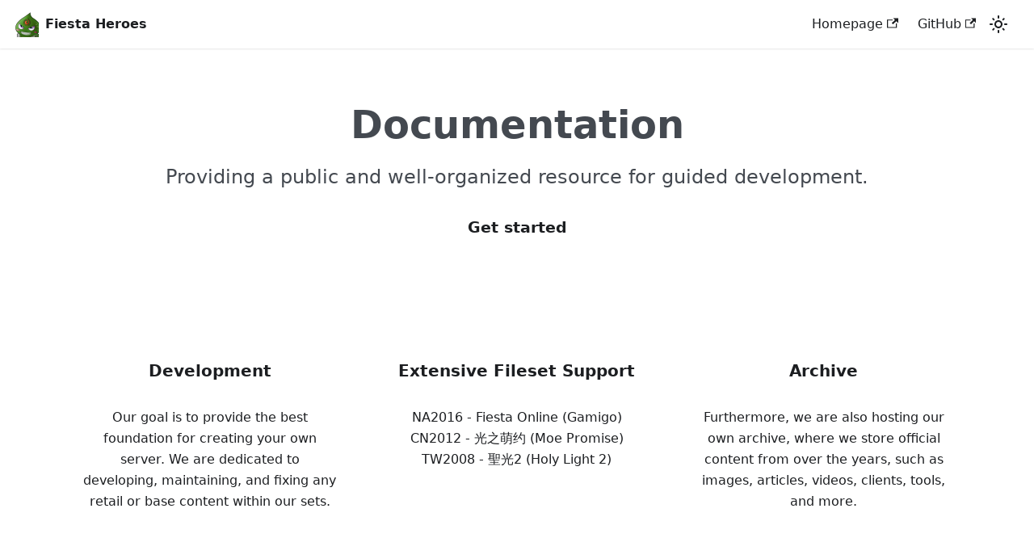

--- FILE ---
content_type: application/javascript
request_url: https://doc.fiestaheroes.com/assets/js/runtime~main.676195e7.js
body_size: 3595
content:
(()=>{"use strict";var e,a,c,f,b,d={},t={};function r(e){var a=t[e];if(void 0!==a)return a.exports;var c=t[e]={exports:{}};return d[e].call(c.exports,c,c.exports,r),c.exports}r.m=d,e=[],r.O=(a,c,f,b)=>{if(!c){var d=1/0;for(i=0;i<e.length;i++){c=e[i][0],f=e[i][1],b=e[i][2];for(var t=!0,o=0;o<c.length;o++)(!1&b||d>=b)&&Object.keys(r.O).every((e=>r.O[e](c[o])))?c.splice(o--,1):(t=!1,b<d&&(d=b));if(t){e.splice(i--,1);var n=f();void 0!==n&&(a=n)}}return a}b=b||0;for(var i=e.length;i>0&&e[i-1][2]>b;i--)e[i]=e[i-1];e[i]=[c,f,b]},r.n=e=>{var a=e&&e.__esModule?()=>e.default:()=>e;return r.d(a,{a:a}),a},c=Object.getPrototypeOf?e=>Object.getPrototypeOf(e):e=>e.__proto__,r.t=function(e,f){if(1&f&&(e=this(e)),8&f)return e;if("object"==typeof e&&e){if(4&f&&e.__esModule)return e;if(16&f&&"function"==typeof e.then)return e}var b=Object.create(null);r.r(b);var d={};a=a||[null,c({}),c([]),c(c)];for(var t=2&f&&e;"object"==typeof t&&!~a.indexOf(t);t=c(t))Object.getOwnPropertyNames(t).forEach((a=>d[a]=()=>e[a]));return d.default=()=>e,r.d(b,d),b},r.d=(e,a)=>{for(var c in a)r.o(a,c)&&!r.o(e,c)&&Object.defineProperty(e,c,{enumerable:!0,get:a[c]})},r.f={},r.e=e=>Promise.all(Object.keys(r.f).reduce(((a,c)=>(r.f[c](e,a),a)),[])),r.u=e=>"assets/js/"+({53:"935f2afb",82:"3bc85cdd",274:"6274322c",363:"01e225cf",428:"9bd7a39a",463:"390b2207",555:"e9806074",560:"ad776868",616:"1e33bef4",697:"f6efc9f3",843:"629b8afb",917:"256d0785",1015:"13374a9a",1142:"b43e0a1e",1143:"0d8a18a9",1471:"1eb45c83",1514:"9c79bccd",1536:"0b49c6fc",1835:"124731ac",1845:"e952576a",1908:"50b6c7b9",2046:"cf469a1b",2108:"ba5f0fef",2116:"ca11e918",2314:"87d97c85",2569:"c7d3eb9e",2636:"dcefb50d",2707:"1162e5e6",3085:"1f391b9e",3127:"6b6c127d",3147:"76982426",3178:"212aa250",3522:"1f18d16f",3634:"c7728cd9",3665:"2a0ba2f0",3693:"66bc4682",3952:"afcef1df",4105:"c31a9ec8",4195:"c4f5d8e4",4410:"92227789",4444:"d7d69ab3",4653:"0ac64704",4825:"b7c5e6c6",5082:"6384c8b4",5248:"075e8b1c",5306:"01c85650",5364:"4542d842",5420:"8fadeb79",5467:"b12f394f",5560:"d94720b8",5604:"a538464f",5737:"2f7bcdf1",5849:"58a0b4c5",5913:"72c38bac",5921:"0c5ce4f2",5923:"5b338813",6115:"ffacb1a0",6157:"3e762862",6194:"e414cd90",6205:"f36877d8",6302:"1dbe2159",6626:"dab677eb",6675:"228b91ce",6777:"790f8b88",6781:"05684f62",6834:"bc897b40",6926:"034e4287",7007:"e7e30d8f",7028:"1f2ffd95",7213:"500d5a81",7391:"3beba2fa",7414:"393be207",7494:"6bd5756e",7651:"5a4ab17d",7768:"4ea6004b",7918:"17896441",8136:"d0d7359b",8138:"784e3943",8205:"5622122c",8264:"5977ae4b",8373:"6b5d579f",8381:"581dab94",8506:"0334e0e2",8559:"83820e18",8920:"b48a11ff",8977:"0849d1d3",9004:"e42ad5e5",9199:"4c3058b6",9289:"51fe0693",9323:"a8e2d568",9422:"55383636",9470:"c70211ea",9514:"1be78505",9546:"151eda26",9585:"d56d01d0",9613:"3ca45416",9668:"3ebc341b",9913:"31175235",9934:"dcc9d46a"}[e]||e)+"."+{53:"c0af3e5d",82:"34dfd191",274:"6ef56def",363:"49aeb1cb",428:"9b4750e5",463:"0381e10a",555:"a41d6570",560:"2e546ccf",616:"7e56eadc",697:"6dbe25fb",843:"818b7cc4",917:"c0002818",1015:"23569471",1142:"9b8b56d2",1143:"cc9da98e",1471:"a4340b02",1514:"f317fee6",1536:"ffaa1707",1835:"53d07aba",1845:"f96cc688",1908:"f7855ab8",2046:"d0ca55bb",2108:"707a6fbe",2116:"20f92b83",2314:"29540a55",2569:"10b4fd90",2636:"dc79248f",2707:"1bd97b77",3085:"4a87c4bd",3127:"f22a3f6e",3147:"d5318f9d",3178:"6d27b08b",3522:"e991c27c",3634:"2fbb3e09",3665:"b0574c42",3693:"bf62552d",3952:"bea97684",4105:"4e35df9b",4195:"18fb176f",4410:"0feb97e3",4444:"c8e1c1d0",4653:"a05c007e",4825:"cccb610c",4972:"3618e112",5082:"6f35bf54",5248:"09c45023",5306:"19679acd",5364:"cd70350a",5420:"9ca8d49d",5467:"792833a6",5560:"8314240e",5604:"d10204b8",5737:"4c5ad910",5849:"e7ab7b2e",5913:"bb4310d2",5921:"bf551792",5923:"972eec62",6115:"b5caef9b",6157:"27af32a2",6194:"4802b60d",6205:"96e8472c",6302:"a13def87",6626:"b837bee1",6675:"4ea26a35",6777:"2d9882cf",6781:"2cabcce8",6834:"c0b4abd2",6926:"4ab0a4e9",7007:"127e7276",7028:"016d0c4b",7213:"004f5285",7391:"866e2740",7414:"a82eea03",7494:"0a8df9c5",7651:"17f97ef1",7768:"80bb57ed",7918:"5bf32eec",8136:"15e46068",8138:"428daad1",8205:"83ed35c8",8264:"cd60487a",8373:"18f28015",8381:"9df5143c",8506:"dfd4aa40",8559:"d872162f",8920:"f5732a2f",8977:"850b480c",9004:"8b93776d",9199:"da00f003",9289:"a780aa6c",9323:"29950148",9422:"fe2073cf",9455:"56c5b385",9470:"2b11e41f",9514:"14ec87b4",9546:"6cb25c7f",9585:"a19c8604",9613:"a86c3fc8",9668:"6f614318",9913:"f4d6bf49",9934:"2e789a65"}[e]+".js",r.miniCssF=e=>{},r.g=function(){if("object"==typeof globalThis)return globalThis;try{return this||new Function("return this")()}catch(e){if("object"==typeof window)return window}}(),r.o=(e,a)=>Object.prototype.hasOwnProperty.call(e,a),f={},b="fiesta-doc:",r.l=(e,a,c,d)=>{if(f[e])f[e].push(a);else{var t,o;if(void 0!==c)for(var n=document.getElementsByTagName("script"),i=0;i<n.length;i++){var u=n[i];if(u.getAttribute("src")==e||u.getAttribute("data-webpack")==b+c){t=u;break}}t||(o=!0,(t=document.createElement("script")).charset="utf-8",t.timeout=120,r.nc&&t.setAttribute("nonce",r.nc),t.setAttribute("data-webpack",b+c),t.src=e),f[e]=[a];var l=(a,c)=>{t.onerror=t.onload=null,clearTimeout(s);var b=f[e];if(delete f[e],t.parentNode&&t.parentNode.removeChild(t),b&&b.forEach((e=>e(c))),a)return a(c)},s=setTimeout(l.bind(null,void 0,{type:"timeout",target:t}),12e4);t.onerror=l.bind(null,t.onerror),t.onload=l.bind(null,t.onload),o&&document.head.appendChild(t)}},r.r=e=>{"undefined"!=typeof Symbol&&Symbol.toStringTag&&Object.defineProperty(e,Symbol.toStringTag,{value:"Module"}),Object.defineProperty(e,"__esModule",{value:!0})},r.p="/",r.gca=function(e){return e={17896441:"7918",31175235:"9913",55383636:"9422",76982426:"3147",92227789:"4410","935f2afb":"53","3bc85cdd":"82","6274322c":"274","01e225cf":"363","9bd7a39a":"428","390b2207":"463",e9806074:"555",ad776868:"560","1e33bef4":"616",f6efc9f3:"697","629b8afb":"843","256d0785":"917","13374a9a":"1015",b43e0a1e:"1142","0d8a18a9":"1143","1eb45c83":"1471","9c79bccd":"1514","0b49c6fc":"1536","124731ac":"1835",e952576a:"1845","50b6c7b9":"1908",cf469a1b:"2046",ba5f0fef:"2108",ca11e918:"2116","87d97c85":"2314",c7d3eb9e:"2569",dcefb50d:"2636","1162e5e6":"2707","1f391b9e":"3085","6b6c127d":"3127","212aa250":"3178","1f18d16f":"3522",c7728cd9:"3634","2a0ba2f0":"3665","66bc4682":"3693",afcef1df:"3952",c31a9ec8:"4105",c4f5d8e4:"4195",d7d69ab3:"4444","0ac64704":"4653",b7c5e6c6:"4825","6384c8b4":"5082","075e8b1c":"5248","01c85650":"5306","4542d842":"5364","8fadeb79":"5420",b12f394f:"5467",d94720b8:"5560",a538464f:"5604","2f7bcdf1":"5737","58a0b4c5":"5849","72c38bac":"5913","0c5ce4f2":"5921","5b338813":"5923",ffacb1a0:"6115","3e762862":"6157",e414cd90:"6194",f36877d8:"6205","1dbe2159":"6302",dab677eb:"6626","228b91ce":"6675","790f8b88":"6777","05684f62":"6781",bc897b40:"6834","034e4287":"6926",e7e30d8f:"7007","1f2ffd95":"7028","500d5a81":"7213","3beba2fa":"7391","393be207":"7414","6bd5756e":"7494","5a4ab17d":"7651","4ea6004b":"7768",d0d7359b:"8136","784e3943":"8138","5622122c":"8205","5977ae4b":"8264","6b5d579f":"8373","581dab94":"8381","0334e0e2":"8506","83820e18":"8559",b48a11ff:"8920","0849d1d3":"8977",e42ad5e5:"9004","4c3058b6":"9199","51fe0693":"9289",a8e2d568:"9323",c70211ea:"9470","1be78505":"9514","151eda26":"9546",d56d01d0:"9585","3ca45416":"9613","3ebc341b":"9668",dcc9d46a:"9934"}[e]||e,r.p+r.u(e)},(()=>{var e={1303:0,532:0};r.f.j=(a,c)=>{var f=r.o(e,a)?e[a]:void 0;if(0!==f)if(f)c.push(f[2]);else if(/^(1303|532)$/.test(a))e[a]=0;else{var b=new Promise(((c,b)=>f=e[a]=[c,b]));c.push(f[2]=b);var d=r.p+r.u(a),t=new Error;r.l(d,(c=>{if(r.o(e,a)&&(0!==(f=e[a])&&(e[a]=void 0),f)){var b=c&&("load"===c.type?"missing":c.type),d=c&&c.target&&c.target.src;t.message="Loading chunk "+a+" failed.\n("+b+": "+d+")",t.name="ChunkLoadError",t.type=b,t.request=d,f[1](t)}}),"chunk-"+a,a)}},r.O.j=a=>0===e[a];var a=(a,c)=>{var f,b,d=c[0],t=c[1],o=c[2],n=0;if(d.some((a=>0!==e[a]))){for(f in t)r.o(t,f)&&(r.m[f]=t[f]);if(o)var i=o(r)}for(a&&a(c);n<d.length;n++)b=d[n],r.o(e,b)&&e[b]&&e[b][0](),e[b]=0;return r.O(i)},c=self.webpackChunkfiesta_doc=self.webpackChunkfiesta_doc||[];c.forEach(a.bind(null,0)),c.push=a.bind(null,c.push.bind(c))})()})();

--- FILE ---
content_type: application/javascript
request_url: https://doc.fiestaheroes.com/assets/js/935f2afb.c0af3e5d.js
body_size: 3501
content:
"use strict";(self.webpackChunkfiesta_doc=self.webpackChunkfiesta_doc||[]).push([[53],{1109:t=>{t.exports=JSON.parse('{"pluginId":"default","version":"current","label":"Next","banner":null,"badge":false,"noIndex":false,"className":"docs-version-current","isLast":true,"docsSidebars":{"tutorialSidebar":[{"type":"link","label":"Server Setup","href":"/docs/server_and_client_setup","docId":"server_and_client_setup"},{"type":"link","label":"Database","href":"/docs/database","docId":"database"},{"type":"link","label":"GM Commands","href":"/docs/GM_Commands","docId":"GM_Commands"},{"type":"category","label":"Lua Scripting","collapsible":true,"collapsed":true,"items":[{"type":"link","label":"Setup","href":"/docs/Lua Scripting/setup","docId":"Lua Scripting/setup"},{"type":"link","label":"Documentation","href":"/docs/Lua Scripting/documentation","docId":"Lua Scripting/documentation"}]},{"type":"category","label":"SHN Documentation","collapsible":true,"collapsed":true,"items":[{"type":"link","label":"AbState","href":"/docs/SHN Documentation/AbState","docId":"SHN Documentation/AbState"},{"type":"link","label":"AbStateView","href":"/docs/SHN Documentation/AbStateView","docId":"SHN Documentation/AbStateView"},{"type":"link","label":"ActionEffectAbState","href":"/docs/SHN Documentation/ActionEffectAbState","docId":"SHN Documentation/ActionEffectAbState"},{"type":"link","label":"ActionEffectItem","href":"/docs/SHN Documentation/ActionEffectItem","docId":"SHN Documentation/ActionEffectItem"},{"type":"link","label":"ActionRangeFactor","href":"/docs/SHN Documentation/ActionRangeFactor","docId":"SHN Documentation/ActionRangeFactor"},{"type":"link","label":"ActionViewInfo","href":"/docs/SHN Documentation/ActionViewInfo","docId":"SHN Documentation/ActionViewInfo"},{"type":"link","label":"ActiveSkill","href":"/docs/SHN Documentation/ActiveSkill","docId":"SHN Documentation/ActiveSkill"},{"type":"link","label":"ActiveSkillServer","href":"/docs/SHN Documentation/ActiveSkillServer","docId":"SHN Documentation/ActiveSkillServer"},{"type":"link","label":"ActiveSkillView","href":"/docs/SHN Documentation/ActiveSkillView","docId":"SHN Documentation/ActiveSkillView"},{"type":"link","label":"AdminLvSet","href":"/docs/SHN Documentation/AdminLvSet","docId":"SHN Documentation/AdminLvSet"},{"type":"link","label":"AnnounceData","href":"/docs/SHN Documentation/AnnounceData","docId":"SHN Documentation/AnnounceData"},{"type":"link","label":"AttendReward","href":"/docs/SHN Documentation/AttendReward","docId":"SHN Documentation/AttendReward"},{"type":"link","label":"AttendSchedule","href":"/docs/SHN Documentation/AttendSchedule","docId":"SHN Documentation/AttendSchedule"},{"type":"link","label":"AuctionCost","href":"/docs/SHN Documentation/AuctionCost","docId":"SHN Documentation/AuctionCost"},{"type":"link","label":"AuctionGroupView","href":"/docs/SHN Documentation/AuctionGroupView","docId":"SHN Documentation/AuctionGroupView"},{"type":"link","label":"AuctionLimit","href":"/docs/SHN Documentation/AuctionLimit","docId":"SHN Documentation/AuctionLimit"},{"type":"link","label":"AuctionPeriod","href":"/docs/SHN Documentation/AuctionPeriod","docId":"SHN Documentation/AuctionPeriod"},{"type":"link","label":"BasicInfoLink","href":"/docs/SHN Documentation/BasicInfoLink","docId":"SHN Documentation/BasicInfoLink"},{"type":"link","label":"BasicInfoTip","href":"/docs/SHN Documentation/BasicInfoTip","docId":"SHN Documentation/BasicInfoTip"},{"type":"link","label":"BasicInfoTipCycle","href":"/docs/SHN Documentation/BasicInfoTipCycle","docId":"SHN Documentation/BasicInfoTipCycle"},{"type":"link","label":"BasicInfoTitle","href":"/docs/SHN Documentation/BasicInfoTitle","docId":"SHN Documentation/BasicInfoTitle"},{"type":"link","label":"CharacterTitleData","href":"/docs/SHN Documentation/CharacterTitleData","docId":"SHN Documentation/CharacterTitleData"},{"type":"link","label":"CharacterTitleStateServer","href":"/docs/SHN Documentation/CharacterTitleStateServer","docId":"SHN Documentation/CharacterTitleStateServer"},{"type":"link","label":"CharacterTitleStateView","href":"/docs/SHN Documentation/CharacterTitleStateView","docId":"SHN Documentation/CharacterTitleStateView"},{"type":"link","label":"ChargedEffect","href":"/docs/SHN Documentation/ChargedEffect","docId":"SHN Documentation/ChargedEffect"},{"type":"link","label":"ChargedIconItem","href":"/docs/SHN Documentation/ChargedIconItem","docId":"SHN Documentation/ChargedIconItem"},{"type":"link","label":"ChargedMessageItem","href":"/docs/SHN Documentation/ChargedMessageItem","docId":"SHN Documentation/ChargedMessageItem"},{"type":"link","label":"ClassName","href":"/docs/SHN Documentation/ClassName","docId":"SHN Documentation/ClassName"},{"type":"link","label":"CollectCard","href":"/docs/SHN Documentation/CollectCard","docId":"SHN Documentation/CollectCard"},{"type":"link","label":"CollectCardDropRate","href":"/docs/SHN Documentation/CollectCardDropRate","docId":"SHN Documentation/CollectCardDropRate"},{"type":"link","label":"CollectCardGroupDesc","href":"/docs/SHN Documentation/CollectCardGroupDesc","docId":"SHN Documentation/CollectCardGroupDesc"},{"type":"link","label":"CollectCardMobGroup","href":"/docs/SHN Documentation/CollectCardMobGroup","docId":"SHN Documentation/CollectCardMobGroup"},{"type":"link","label":"CollectCardReward","href":"/docs/SHN Documentation/CollectCardReward","docId":"SHN Documentation/CollectCardReward"},{"type":"link","label":"CollectCardStarRate","href":"/docs/SHN Documentation/CollectCardStarRate","docId":"SHN Documentation/CollectCardStarRate"},{"type":"link","label":"CollectCardTitle","href":"/docs/SHN Documentation/CollectCardTitle","docId":"SHN Documentation/CollectCardTitle"},{"type":"link","label":"CollectCardView","href":"/docs/SHN Documentation/CollectCardView","docId":"SHN Documentation/CollectCardView"},{"type":"link","label":"GTIBreedSubJect","href":"/docs/SHN Documentation/GTIBreedSubJect","docId":"SHN Documentation/GTIBreedSubJect"},{"type":"link","label":"GTIGetRate","href":"/docs/SHN Documentation/GTIGetRate","docId":"SHN Documentation/GTIGetRate"},{"type":"link","label":"GTIGetRateGap","href":"/docs/SHN Documentation/GTIGetRateGap","docId":"SHN Documentation/GTIGetRateGap"},{"type":"link","label":"GTIServer","href":"/docs/SHN Documentation/GTIServer","docId":"SHN Documentation/GTIServer"},{"type":"link","label":"GTIView","href":"/docs/SHN Documentation/GTIView","docId":"SHN Documentation/GTIView"},{"type":"link","label":"GradeItemOption","href":"/docs/SHN Documentation/GradeItemOption","docId":"SHN Documentation/GradeItemOption"},{"type":"link","label":"GuildTournament","href":"/docs/SHN Documentation/GuildTournament","docId":"SHN Documentation/GuildTournament"},{"type":"link","label":"HairInfo","href":"/docs/SHN Documentation/HairInfo","docId":"SHN Documentation/HairInfo"},{"type":"link","label":"ItemAction","href":"/docs/SHN Documentation/ItemAction","docId":"SHN Documentation/ItemAction"},{"type":"link","label":"ItemActionCondition","href":"/docs/SHN Documentation/ItemActionCondition","docId":"SHN Documentation/ItemActionCondition"},{"type":"link","label":"ItemActionEffect","href":"/docs/SHN Documentation/ItemActionEffect","docId":"SHN Documentation/ItemActionEffect"},{"type":"link","label":"ItemActionEffectDesc","href":"/docs/SHN Documentation/ItemActionEffectDesc","docId":"SHN Documentation/ItemActionEffectDesc"},{"type":"link","label":"ItemInfo","href":"/docs/SHN Documentation/ItemInfo","docId":"SHN Documentation/ItemInfo"},{"type":"link","label":"ItemInfoServer","href":"/docs/SHN Documentation/ItemInfoServer","docId":"SHN Documentation/ItemInfoServer"},{"type":"link","label":"ItemMerchant","href":"/docs/SHN Documentation/ItemMerchant","docId":"SHN Documentation/ItemMerchant"},{"type":"link","label":"ItemUseEffect","href":"/docs/SHN Documentation/ItemUseEffect","docId":"SHN Documentation/ItemUseEffect"},{"type":"link","label":"ItemViewInfo","href":"/docs/SHN Documentation/ItemViewInfo","docId":"SHN Documentation/ItemViewInfo"},{"type":"link","label":"MHEmotion","href":"/docs/SHN Documentation/MHEmotion","docId":"SHN Documentation/MHEmotion"},{"type":"link","label":"MIDDesc","href":"/docs/SHN Documentation/MIDDesc","docId":"SHN Documentation/MIDDesc"},{"type":"link","label":"MIDGroup","href":"/docs/SHN Documentation/MIDGroup","docId":"SHN Documentation/MIDGroup"},{"type":"link","label":"MIDServer","href":"/docs/SHN Documentation/MIDServer","docId":"SHN Documentation/MIDServer"},{"type":"link","label":"MIDWaitTime","href":"/docs/SHN Documentation/MIDWaitTime","docId":"SHN Documentation/MIDWaitTime"},{"type":"link","label":"MIDungeon","href":"/docs/SHN Documentation/MIDungeon","docId":"SHN Documentation/MIDungeon"},{"type":"link","label":"MapInfo","href":"/docs/SHN Documentation/MapInfo","docId":"SHN Documentation/MapInfo"},{"type":"link","label":"MapViewInfo","href":"/docs/SHN Documentation/MapViewInfo","docId":"SHN Documentation/MapViewInfo"},{"type":"link","label":"MobInfo","href":"/docs/SHN Documentation/MobInfo","docId":"SHN Documentation/MobInfo"},{"type":"link","label":"MobInfoServer","href":"/docs/SHN Documentation/MobInfoServer","docId":"SHN Documentation/MobInfoServer"},{"type":"link","label":"MobResist","href":"/docs/SHN Documentation/MobResist","docId":"SHN Documentation/MobResist"},{"type":"link","label":"MobViewInfo","href":"/docs/SHN Documentation/MobViewInfo","docId":"SHN Documentation/MobViewInfo"},{"type":"link","label":"MobWeapon","href":"/docs/SHN Documentation/MobWeapon","docId":"SHN Documentation/MobWeapon"},{"type":"link","label":"NPCViewInfo","href":"/docs/SHN Documentation/NPCViewInfo","docId":"SHN Documentation/NPCViewInfo"},{"type":"link","label":"ProdSucRate","href":"/docs/SHN Documentation/ProdSucRate","docId":"SHN Documentation/ProdSucRate"},{"type":"link","label":"QuestData","href":"/docs/SHN Documentation/QuestData","docId":"SHN Documentation/QuestData"},{"type":"link","label":"QuestSpecies","href":"/docs/SHN Documentation/QuestSpecies","docId":"SHN Documentation/QuestSpecies"},{"type":"link","label":"SNSCT","href":"/docs/SHN Documentation/SNSCT","docId":"SHN Documentation/SNSCT"},{"type":"link","label":"SNSGT","href":"/docs/SHN Documentation/SNSGT","docId":"SHN Documentation/SNSGT"},{"type":"link","label":"SNSJC","href":"/docs/SHN Documentation/SNSJC","docId":"SHN Documentation/SNSJC"},{"type":"link","label":"SNSLVUP","href":"/docs/SHN Documentation/SNSLVUP","docId":"SHN Documentation/SNSLVUP"},{"type":"link","label":"SNSMAIN","href":"/docs/SHN Documentation/SNSMAIN","docId":"SHN Documentation/SNSMAIN"},{"type":"link","label":"SNSMOBKILL","href":"/docs/SHN Documentation/SNSMOBKILL","docId":"SHN Documentation/SNSMOBKILL"},{"type":"link","label":"SNSPVP","href":"/docs/SHN Documentation/SNSPVP","docId":"SHN Documentation/SNSPVP"},{"type":"link","label":"SNSRWEXP","href":"/docs/SHN Documentation/SNSRWEXP","docId":"SHN Documentation/SNSRWEXP"},{"type":"link","label":"SNSRWITEM","href":"/docs/SHN Documentation/SNSRWITEM","docId":"SHN Documentation/SNSRWITEM"},{"type":"link","label":"SNSVIEW","href":"/docs/SHN Documentation/SNSVIEW","docId":"SHN Documentation/SNSVIEW"},{"type":"link","label":"ScriptMsg","href":"/docs/SHN Documentation/ScriptMsg","docId":"SHN Documentation/ScriptMsg"},{"type":"link","label":"SetEffect","href":"/docs/SHN Documentation/SetEffect","docId":"SHN Documentation/SetEffect"},{"type":"link","label":"SetItemName","href":"/docs/SHN Documentation/SetItemName","docId":"SHN Documentation/SetItemName"},{"type":"link","label":"StateField","href":"/docs/SHN Documentation/StateField","docId":"SHN Documentation/StateField"},{"type":"link","label":"StateMob","href":"/docs/SHN Documentation/StateMob","docId":"SHN Documentation/StateMob"},{"type":"link","label":"SubAbState","href":"/docs/SHN Documentation/SubAbState","docId":"SHN Documentation/SubAbState"}]}]},"docs":{"database":{"id":"database","title":"Database","description":"Brief overview of the tables that are frequently accessed within databases.","sidebar":"tutorialSidebar"},"GM_Commands":{"id":"GM_Commands","title":"GM Commands","description":"The commands you use may vary depending on the file set you\'re working with. To execute these commands, you can utilize the chat window within the game.","sidebar":"tutorialSidebar"},"Lua Scripting/documentation":{"id":"Lua Scripting/documentation","title":"Documentation","description":"\x3c!---","sidebar":"tutorialSidebar"},"Lua Scripting/setup":{"id":"Lua Scripting/setup","title":"Setup","description":"You can download the lua definitions that are used to generate the lua documentation with EmmyLua annotations from the link below.","sidebar":"tutorialSidebar"},"server_and_client_setup":{"id":"server_and_client_setup","title":"Server Setup","description":"Set Selection","sidebar":"tutorialSidebar"},"SHN Documentation/AbState":{"id":"SHN Documentation/AbState","title":"AbState","description":"| AbState              |                    |                                                                                                                                          |","sidebar":"tutorialSidebar"},"SHN Documentation/AbStateView":{"id":"SHN Documentation/AbStateView","title":"AbStateView","description":"| AbStateView      |               |                                                                                                      |","sidebar":"tutorialSidebar"},"SHN Documentation/ActionEffectAbState":{"id":"SHN Documentation/ActionEffectAbState","title":"ActionEffectAbState","description":"| ActionEffectAbState |              |                                                                 |","sidebar":"tutorialSidebar"},"SHN Documentation/ActionEffectItem":{"id":"SHN Documentation/ActionEffectItem","title":"ActionEffectItem","description":"| ActionEffectItem |               |                                                                               |","sidebar":"tutorialSidebar"},"SHN Documentation/ActionRangeFactor":{"id":"SHN Documentation/ActionRangeFactor","title":"ActionRangeFactor","description":"| ActionRangeFactor      |                  |                                                                          |","sidebar":"tutorialSidebar"},"SHN Documentation/ActionViewInfo":{"id":"SHN Documentation/ActionViewInfo","title":"ActionViewInfo","description":"| ActionViewInfo    |                 |                                                                                                 |","sidebar":"tutorialSidebar"},"SHN Documentation/ActiveSkill":{"id":"SHN Documentation/ActiveSkill","title":"ActiveSkill","description":"| ActiveSkill             |                  |                                                                                                                                                                                                                                                         |","sidebar":"tutorialSidebar"},"SHN Documentation/ActiveSkillServer":{"id":"SHN Documentation/ActiveSkillServer","title":"ActiveSkillServer","description":"| ActiveSkillServer            |                       |                                                                         |","sidebar":"tutorialSidebar"},"SHN Documentation/ActiveSkillView":{"id":"SHN Documentation/ActiveSkillView","title":"ActiveSkillView","description":"| ActiveSkillView   |                   |                                                                                            |","sidebar":"tutorialSidebar"},"SHN Documentation/AdminLvSet":{"id":"SHN Documentation/AdminLvSet","title":"AdminLvSet","description":"| AdminLvSet |         |                                                                      |","sidebar":"tutorialSidebar"},"SHN Documentation/AnnounceData":{"id":"SHN Documentation/AnnounceData","title":"AnnounceData","description":"| AnnounceData |         |                                                                              |","sidebar":"tutorialSidebar"},"SHN Documentation/AttendReward":{"id":"SHN Documentation/AttendReward","title":"AttendReward","description":"| AttendReward            |            |                                    |","sidebar":"tutorialSidebar"},"SHN Documentation/AttendSchedule":{"id":"SHN Documentation/AttendSchedule","title":"AttendSchedule","description":"| AttendSchedule |                 |                                                                       |","sidebar":"tutorialSidebar"},"SHN Documentation/AuctionCost":{"id":"SHN Documentation/AuctionCost","title":"AuctionCost","description":"| AuctionCost            |                 |                                                                  |","sidebar":"tutorialSidebar"},"SHN Documentation/AuctionGroupView":{"id":"SHN Documentation/AuctionGroupView","title":"AuctionGroupView","description":"| AuctionGroupView        |                 |                                                               |","sidebar":"tutorialSidebar"},"SHN Documentation/AuctionLimit":{"id":"SHN Documentation/AuctionLimit","title":"AuctionLimit","description":"| AuctionLimit |                        |                                                                                                 |","sidebar":"tutorialSidebar"},"SHN Documentation/AuctionPeriod":{"id":"SHN Documentation/AuctionPeriod","title":"AuctionPeriod","description":"| AuctionPeriod                  |                     |                                         |","sidebar":"tutorialSidebar"},"SHN Documentation/BasicInfoLink":{"id":"SHN Documentation/BasicInfoLink","title":"BasicInfoLink","description":"| BasicInfoLink            |               |                                                     |","sidebar":"tutorialSidebar"},"SHN Documentation/BasicInfoTip":{"id":"SHN Documentation/BasicInfoTip","title":"BasicInfoTip","description":"| BasicInfoTip |              |                                                                           |","sidebar":"tutorialSidebar"},"SHN Documentation/BasicInfoTipCycle":{"id":"SHN Documentation/BasicInfoTipCycle","title":"BasicInfoTipCycle","description":"| BasicInfoTipCycle |           |                                                                |","sidebar":"tutorialSidebar"},"SHN Documentation/BasicInfoTitle":{"id":"SHN Documentation/BasicInfoTitle","title":"BasicInfoTitle","description":"| BasicInfoTitle           |              |                                                     |","sidebar":"tutorialSidebar"},"SHN Documentation/CharacterTitleData":{"id":"SHN Documentation/CharacterTitleData","title":"CharacterTitleData","description":"| CharacterTitleData          |         |                                                       |","sidebar":"tutorialSidebar"},"SHN Documentation/CharacterTitleStateServer":{"id":"SHN Documentation/CharacterTitleStateServer","title":"CharacterTitleStateServer","description":"| CharacterTitleStateServer   |           |                                         |","sidebar":"tutorialSidebar"},"SHN Documentation/CharacterTitleStateView":{"id":"SHN Documentation/CharacterTitleStateView","title":"CharacterTitleStateView","description":"| CharacterTitleStateView     |          |                       |","sidebar":"tutorialSidebar"},"SHN Documentation/ChargedEffect":{"id":"SHN Documentation/ChargedEffect","title":"ChargedEffect","description":"| ChargedEffect          |               |                                                                                            |","sidebar":"tutorialSidebar"},"SHN Documentation/ChargedIconItem":{"id":"SHN Documentation/ChargedIconItem","title":"ChargedIconItem","description":"| ChargedIconItem |           |                                                                                                  |","sidebar":"tutorialSidebar"},"SHN Documentation/ChargedMessageItem":{"id":"SHN Documentation/ChargedMessageItem","title":"ChargedMessageItem","description":"| ChargedMessageItem |        |                                                                            |","sidebar":"tutorialSidebar"},"SHN Documentation/ClassName":{"id":"SHN Documentation/ClassName","title":"ClassName","description":"| ClassName |             |                                            |","sidebar":"tutorialSidebar"},"SHN Documentation/CollectCard":{"id":"SHN Documentation/CollectCard","title":"CollectCard","description":"| CollectCard              |                  |                      |","sidebar":"tutorialSidebar"},"SHN Documentation/CollectCardDropRate":{"id":"SHN Documentation/CollectCardDropRate","title":"CollectCardDropRate","description":"| CollectCardDropRate |                |                         |","sidebar":"tutorialSidebar"},"SHN Documentation/CollectCardGroupDesc":{"id":"SHN Documentation/CollectCardGroupDesc","title":"CollectCardGroupDesc","description":"| CollectCardGroupDesc     |                 |                           |","sidebar":"tutorialSidebar"},"SHN Documentation/CollectCardMobGroup":{"id":"SHN Documentation/CollectCardMobGroup","title":"CollectCardMobGroup","description":"| CollectCardMobGroup      |                 |                       |","sidebar":"tutorialSidebar"},"SHN Documentation/CollectCardReward":{"id":"SHN Documentation/CollectCardReward","title":"CollectCardReward","description":"| CollectCardReward |                   |                        |","sidebar":"tutorialSidebar"},"SHN Documentation/CollectCardStarRate":{"id":"SHN Documentation/CollectCardStarRate","title":"CollectCardStarRate","description":"| CollectCardStarRate |                  |                 |","sidebar":"tutorialSidebar"},"SHN Documentation/CollectCardTitle":{"id":"SHN Documentation/CollectCardTitle","title":"CollectCardTitle","description":"| CollectCardTitle            |            |                      |","sidebar":"tutorialSidebar"},"SHN Documentation/CollectCardView":{"id":"SHN Documentation/CollectCardView","title":"CollectCardView","description":"| CollectCardView |                 |                       |","sidebar":"tutorialSidebar"},"SHN Documentation/GradeItemOption":{"id":"SHN Documentation/GradeItemOption","title":"GradeItemOption","description":"| GradeItemOption |                   |","sidebar":"tutorialSidebar"},"SHN Documentation/GTIBreedSubJect":{"id":"SHN Documentation/GTIBreedSubJect","title":"GTIBreedSubJect","description":"| GTIBreedSubJect |          |                                                                        |","sidebar":"tutorialSidebar"},"SHN Documentation/GTIGetRate":{"id":"SHN Documentation/GTIGetRate","title":"GTIGetRate","description":"| GTIGetRate |       |                                                        |","sidebar":"tutorialSidebar"},"SHN Documentation/GTIGetRateGap":{"id":"SHN Documentation/GTIGetRateGap","title":"GTIGetRateGap","description":"| GTIGetRateGap |     |                                                                     |","sidebar":"tutorialSidebar"},"SHN Documentation/GTIServer":{"id":"SHN Documentation/GTIServer","title":"GTIServer","description":"| GTIServer            |               |                                                                                                                    |","sidebar":"tutorialSidebar"},"SHN Documentation/GTIView":{"id":"SHN Documentation/GTIView","title":"GTIView","description":"| GTIView |           |                                                                                                                                    |","sidebar":"tutorialSidebar"},"SHN Documentation/GuildTournament":{"id":"SHN Documentation/GuildTournament","title":"GuildTournament","description":"| SHNs      |                           |","sidebar":"tutorialSidebar"},"SHN Documentation/HairInfo":{"id":"SHN Documentation/HairInfo","title":"HairInfo","description":"| HairInfo             |                    |                                      |","sidebar":"tutorialSidebar"},"SHN Documentation/ItemAction":{"id":"SHN Documentation/ItemAction","title":"ItemAction","description":"| ItemAction |                   |                                                                                          |","sidebar":"tutorialSidebar"},"SHN Documentation/ItemActionCondition":{"id":"SHN Documentation/ItemActionCondition","title":"ItemActionCondition","description":"| ItemActionCondition       |                   |                                                         |","sidebar":"tutorialSidebar"},"SHN Documentation/ItemActionEffect":{"id":"SHN Documentation/ItemActionEffect","title":"ItemActionEffect","description":"| ItemActionEffect          |                |                                                                                |","sidebar":"tutorialSidebar"},"SHN Documentation/ItemActionEffectDesc":{"id":"SHN Documentation/ItemActionEffectDesc","title":"ItemActionEffectDesc","description":"| ItemActionEffectDesc |                |                                                        |","sidebar":"tutorialSidebar"},"SHN Documentation/ItemInfo":{"id":"SHN Documentation/ItemInfo","title":"ItemInfo","description":"| ItemInfo               |                     |                                                                    |","sidebar":"tutorialSidebar"},"SHN Documentation/ItemInfoServer":{"id":"SHN Documentation/ItemInfoServer","title":"ItemInfoServer","description":"| ItemInfoServer   |                        |                                                                                                    |","sidebar":"tutorialSidebar"},"SHN Documentation/ItemMerchant":{"id":"SHN Documentation/ItemMerchant","title":"ItemMerchant","description":"| ItemMerchant |     |","sidebar":"tutorialSidebar"},"SHN Documentation/ItemUseEffect":{"id":"SHN Documentation/ItemUseEffect","title":"ItemUseEffect","description":"| ItemUseEffect        |                 |","sidebar":"tutorialSidebar"},"SHN Documentation/ItemViewInfo":{"id":"SHN Documentation/ItemViewInfo","title":"ItemViewInfo","description":"| ItemViewInfo         |                 |                                                                             |","sidebar":"tutorialSidebar"},"SHN Documentation/MapInfo":{"id":"SHN Documentation/MapInfo","title":"MapInfo","description":"| MapInfo        |         |                  |","sidebar":"tutorialSidebar"},"SHN Documentation/MapViewInfo":{"id":"SHN Documentation/MapViewInfo","title":"MapViewInfo","description":"| MapViewInfo    |               |                                   |","sidebar":"tutorialSidebar"},"SHN Documentation/MHEmotion":{"id":"SHN Documentation/MHEmotion","title":"MHEmotion","description":"| MHEmotion |                |                                                                           |","sidebar":"tutorialSidebar"},"SHN Documentation/MIDDesc":{"id":"SHN Documentation/MIDDesc","title":"MIDDesc","description":"| MIDDesc        |             |                   |","sidebar":"tutorialSidebar"},"SHN Documentation/MIDGroup":{"id":"SHN Documentation/MIDGroup","title":"MIDGroup","description":"| MIDGroup |                   |                           |                                                                               |","sidebar":"tutorialSidebar"},"SHN Documentation/MIDServer":{"id":"SHN Documentation/MIDServer","title":"MIDServer","description":"| MIDServer      |                    |                    |","sidebar":"tutorialSidebar"},"SHN Documentation/MIDungeon":{"id":"SHN Documentation/MIDungeon","title":"MIDungeon","description":"| MIDungeon      |                   |                                                             |                                                                 |","sidebar":"tutorialSidebar"},"SHN Documentation/MIDWaitTime":{"id":"SHN Documentation/MIDWaitTime","title":"MIDWaitTime","description":"| MIDWaitTime |               |                                                 |","sidebar":"tutorialSidebar"},"SHN Documentation/MobInfo":{"id":"SHN Documentation/MobInfo","title":"MobInfo","description":"| MobInfo              |                |                                                                   |","sidebar":"tutorialSidebar"},"SHN Documentation/MobInfoServer":{"id":"SHN Documentation/MobInfoServer","title":"MobInfoServer","description":"| MobInfoServer    |                   |                            |                                                        |","sidebar":"tutorialSidebar"},"SHN Documentation/MobResist":{"id":"SHN Documentation/MobResist","title":"MobResist","description":"| MobResist |","sidebar":"tutorialSidebar"},"SHN Documentation/MobViewInfo":{"id":"SHN Documentation/MobViewInfo","title":"MobViewInfo","description":"| MobViewInfo  |              |                                                                                                                                           |","sidebar":"tutorialSidebar"},"SHN Documentation/MobWeapon":{"id":"SHN Documentation/MobWeapon","title":"MobWeapon","description":"| MobWeapon |","sidebar":"tutorialSidebar"},"SHN Documentation/NPCViewInfo":{"id":"SHN Documentation/NPCViewInfo","title":"NPCViewInfo","description":"| NPCViewInfo |","sidebar":"tutorialSidebar"},"SHN Documentation/ProdSucRate":{"id":"SHN Documentation/ProdSucRate","title":"ProdSucRate","description":"| ProdSucRate |","sidebar":"tutorialSidebar"},"SHN Documentation/QuestData":{"id":"SHN Documentation/QuestData","title":"QuestData","description":"Quest script identifiers for scenarios.","sidebar":"tutorialSidebar"},"SHN Documentation/QuestSpecies":{"id":"SHN Documentation/QuestSpecies","title":"QuestSpecies","description":"| QuestSpecies |","sidebar":"tutorialSidebar"},"SHN Documentation/ScriptMsg":{"id":"SHN Documentation/ScriptMsg","title":"ScriptMsg","description":"| ScriptMsg           |         |                                     |","sidebar":"tutorialSidebar"},"SHN Documentation/SetEffect":{"id":"SHN Documentation/SetEffect","title":"SetEffect","description":"| SetEffect |              |                                                                              |","sidebar":"tutorialSidebar"},"SHN Documentation/SetItemName":{"id":"SHN Documentation/SetItemName","title":"SetItemName","description":"| SetItemName |              |                     |","sidebar":"tutorialSidebar"},"SHN Documentation/SNSCT":{"id":"SHN Documentation/SNSCT","title":"SNSCT","description":"| SNSCT |               |                                                              |","sidebar":"tutorialSidebar"},"SHN Documentation/SNSGT":{"id":"SHN Documentation/SNSGT","title":"SNSGT","description":"| SNSGT |               |                                                                       |","sidebar":"tutorialSidebar"},"SHN Documentation/SNSJC":{"id":"SHN Documentation/SNSJC","title":"SNSJC","description":"| SNSJC |               |                                                      |","sidebar":"tutorialSidebar"},"SHN Documentation/SNSLVUP":{"id":"SHN Documentation/SNSLVUP","title":"SNSLVUP","description":"| SNSLVUP |               |                                                                                  |","sidebar":"tutorialSidebar"},"SHN Documentation/SNSMAIN":{"id":"SHN Documentation/SNSMAIN","title":"SNSMAIN","description":"| SNSMAIN        |        |                                                     |","sidebar":"tutorialSidebar"},"SHN Documentation/SNSMOBKILL":{"id":"SHN Documentation/SNSMOBKILL","title":"SNSMOBKILL","description":"| SNSMOBKILL |               |                                                       |","sidebar":"tutorialSidebar"},"SHN Documentation/SNSPVP":{"id":"SHN Documentation/SNSPVP","title":"SNSPVP","description":"| SNSPVP |               |                                                      |","sidebar":"tutorialSidebar"},"SHN Documentation/SNSRWEXP":{"id":"SHN Documentation/SNSRWEXP","title":"SNSRWEXP","description":"| SNSRWEXP |           |                                      |","sidebar":"tutorialSidebar"},"SHN Documentation/SNSRWITEM":{"id":"SHN Documentation/SNSRWITEM","title":"SNSRWITEM","description":"| SNSRWITEM |                 |                                                      |","sidebar":"tutorialSidebar"},"SHN Documentation/SNSVIEW":{"id":"SHN Documentation/SNSVIEW","title":"SNSVIEW","description":"| SNSVIEW        |              |                                                     |","sidebar":"tutorialSidebar"},"SHN Documentation/StateField":{"id":"SHN Documentation/StateField","title":"StateField","description":"| StateField          |            |                                                                                        |","sidebar":"tutorialSidebar"},"SHN Documentation/StateMob":{"id":"SHN Documentation/StateMob","title":"StateMob","description":"| StateMob |                 |                                                        |","sidebar":"tutorialSidebar"},"SHN Documentation/SubAbState":{"id":"SHN Documentation/SubAbState","title":"SubAbState","description":"| SubAbState              |              |                                                                               |","sidebar":"tutorialSidebar"}}}')}}]);

--- FILE ---
content_type: application/javascript
request_url: https://doc.fiestaheroes.com/assets/js/17896441.5bf32eec.js
body_size: 3720
content:
"use strict";(self.webpackChunkfiesta_doc=self.webpackChunkfiesta_doc||[]).push([[7918],{9957:(e,t,a)=>{a.r(t),a.d(t,{default:()=>pe});var n=a(7294),l=a(1944),r=a(902);const o=n.createContext(null);function s(e){let{children:t,content:a}=e;const l=function(e){return(0,n.useMemo)((()=>({metadata:e.metadata,frontMatter:e.frontMatter,assets:e.assets,contentTitle:e.contentTitle,toc:e.toc})),[e])}(a);return n.createElement(o.Provider,{value:l},t)}function c(){const e=(0,n.useContext)(o);if(null===e)throw new r.i6("DocProvider");return e}function i(){const{metadata:e,frontMatter:t,assets:a}=c();return n.createElement(l.d,{title:e.title,description:e.description,keywords:t.keywords,image:a.image??t.image})}var d=a(6010),m=a(7524),u=a(7462),b=a(5999),p=a(9960);function E(e){const{permalink:t,title:a,subLabel:l,isNext:r}=e;return n.createElement(p.Z,{className:(0,d.Z)("pagination-nav__link",r?"pagination-nav__link--next":"pagination-nav__link--prev"),to:t},l&&n.createElement("div",{className:"pagination-nav__sublabel"},l),n.createElement("div",{className:"pagination-nav__label"},a))}function h(e){const{previous:t,next:a}=e;return n.createElement("nav",{className:"pagination-nav docusaurus-mt-lg","aria-label":(0,b.I)({id:"theme.docs.paginator.navAriaLabel",message:"Docs pages",description:"The ARIA label for the docs pagination"})},t&&n.createElement(E,(0,u.Z)({},t,{subLabel:n.createElement(b.Z,{id:"theme.docs.paginator.previous",description:"The label used to navigate to the previous doc"},"Previous")})),a&&n.createElement(E,(0,u.Z)({},a,{subLabel:n.createElement(b.Z,{id:"theme.docs.paginator.next",description:"The label used to navigate to the next doc"},"Next"),isNext:!0})))}function v(){const{metadata:e}=c();return n.createElement(h,{previous:e.previous,next:e.next})}var g=a(2263),f=a(143),_=a(5281),N=a(373),Z=a(4477);const k={unreleased:function(e){let{siteTitle:t,versionMetadata:a}=e;return n.createElement(b.Z,{id:"theme.docs.versions.unreleasedVersionLabel",description:"The label used to tell the user that he's browsing an unreleased doc version",values:{siteTitle:t,versionLabel:n.createElement("b",null,a.label)}},"This is unreleased documentation for {siteTitle} {versionLabel} version.")},unmaintained:function(e){let{siteTitle:t,versionMetadata:a}=e;return n.createElement(b.Z,{id:"theme.docs.versions.unmaintainedVersionLabel",description:"The label used to tell the user that he's browsing an unmaintained doc version",values:{siteTitle:t,versionLabel:n.createElement("b",null,a.label)}},"This is documentation for {siteTitle} {versionLabel}, which is no longer actively maintained.")}};function C(e){const t=k[e.versionMetadata.banner];return n.createElement(t,e)}function L(e){let{versionLabel:t,to:a,onClick:l}=e;return n.createElement(b.Z,{id:"theme.docs.versions.latestVersionSuggestionLabel",description:"The label used to tell the user to check the latest version",values:{versionLabel:t,latestVersionLink:n.createElement("b",null,n.createElement(p.Z,{to:a,onClick:l},n.createElement(b.Z,{id:"theme.docs.versions.latestVersionLinkLabel",description:"The label used for the latest version suggestion link label"},"latest version")))}},"For up-to-date documentation, see the {latestVersionLink} ({versionLabel}).")}function T(e){let{className:t,versionMetadata:a}=e;const{siteConfig:{title:l}}=(0,g.Z)(),{pluginId:r}=(0,f.gA)({failfast:!0}),{savePreferredVersionName:o}=(0,N.J)(r),{latestDocSuggestion:s,latestVersionSuggestion:c}=(0,f.Jo)(r),i=s??(m=c).docs.find((e=>e.id===m.mainDocId));var m;return n.createElement("div",{className:(0,d.Z)(t,_.k.docs.docVersionBanner,"alert alert--warning margin-bottom--md"),role:"alert"},n.createElement("div",null,n.createElement(C,{siteTitle:l,versionMetadata:a})),n.createElement("div",{className:"margin-top--md"},n.createElement(L,{versionLabel:c.label,to:i.path,onClick:()=>o(c.name)})))}function U(e){let{className:t}=e;const a=(0,Z.E)();return a.banner?n.createElement(T,{className:t,versionMetadata:a}):null}function w(e){let{className:t}=e;const a=(0,Z.E)();return a.badge?n.createElement("span",{className:(0,d.Z)(t,_.k.docs.docVersionBadge,"badge badge--secondary")},n.createElement(b.Z,{id:"theme.docs.versionBadge.label",values:{versionLabel:a.label}},"Version: {versionLabel}")):null}function x(e){let{lastUpdatedAt:t,formattedLastUpdatedAt:a}=e;return n.createElement(b.Z,{id:"theme.lastUpdated.atDate",description:"The words used to describe on which date a page has been last updated",values:{date:n.createElement("b",null,n.createElement("time",{dateTime:new Date(1e3*t).toISOString()},a))}}," on {date}")}function y(e){let{lastUpdatedBy:t}=e;return n.createElement(b.Z,{id:"theme.lastUpdated.byUser",description:"The words used to describe by who the page has been last updated",values:{user:n.createElement("b",null,t)}}," by {user}")}function A(e){let{lastUpdatedAt:t,formattedLastUpdatedAt:a,lastUpdatedBy:l}=e;return n.createElement("span",{className:_.k.common.lastUpdated},n.createElement(b.Z,{id:"theme.lastUpdated.lastUpdatedAtBy",description:"The sentence used to display when a page has been last updated, and by who",values:{atDate:t&&a?n.createElement(x,{lastUpdatedAt:t,formattedLastUpdatedAt:a}):"",byUser:l?n.createElement(y,{lastUpdatedBy:l}):""}},"Last updated{atDate}{byUser}"),!1)}const M={iconEdit:"iconEdit_Z9Sw"};function B(e){let{className:t,...a}=e;return n.createElement("svg",(0,u.Z)({fill:"currentColor",height:"20",width:"20",viewBox:"0 0 40 40",className:(0,d.Z)(M.iconEdit,t),"aria-hidden":"true"},a),n.createElement("g",null,n.createElement("path",{d:"m34.5 11.7l-3 3.1-6.3-6.3 3.1-3q0.5-0.5 1.2-0.5t1.1 0.5l3.9 3.9q0.5 0.4 0.5 1.1t-0.5 1.2z m-29.5 17.1l18.4-18.5 6.3 6.3-18.4 18.4h-6.3v-6.2z"})))}function I(e){let{editUrl:t}=e;return n.createElement("a",{href:t,target:"_blank",rel:"noreferrer noopener",className:_.k.common.editThisPage},n.createElement(B,null),n.createElement(b.Z,{id:"theme.common.editThisPage",description:"The link label to edit the current page"},"Edit this page"))}const V={tag:"tag_zVej",tagRegular:"tagRegular_sFm0",tagWithCount:"tagWithCount_h2kH"};function H(e){let{permalink:t,label:a,count:l}=e;return n.createElement(p.Z,{href:t,className:(0,d.Z)(V.tag,l?V.tagWithCount:V.tagRegular)},a,l&&n.createElement("span",null,l))}const P={tags:"tags_jXut",tag:"tag_QGVx"};function D(e){let{tags:t}=e;return n.createElement(n.Fragment,null,n.createElement("b",null,n.createElement(b.Z,{id:"theme.tags.tagsListLabel",description:"The label alongside a tag list"},"Tags:")),n.createElement("ul",{className:(0,d.Z)(P.tags,"padding--none","margin-left--sm")},t.map((e=>{let{label:t,permalink:a}=e;return n.createElement("li",{key:a,className:P.tag},n.createElement(H,{label:t,permalink:a}))}))))}const S={lastUpdated:"lastUpdated_vwxv"};function F(e){return n.createElement("div",{className:(0,d.Z)(_.k.docs.docFooterTagsRow,"row margin-bottom--sm")},n.createElement("div",{className:"col"},n.createElement(D,e)))}function R(e){let{editUrl:t,lastUpdatedAt:a,lastUpdatedBy:l,formattedLastUpdatedAt:r}=e;return n.createElement("div",{className:(0,d.Z)(_.k.docs.docFooterEditMetaRow,"row")},n.createElement("div",{className:"col"},t&&n.createElement(I,{editUrl:t})),n.createElement("div",{className:(0,d.Z)("col",S.lastUpdated)},(a||l)&&n.createElement(A,{lastUpdatedAt:a,formattedLastUpdatedAt:r,lastUpdatedBy:l})))}function z(){const{metadata:e}=c(),{editUrl:t,lastUpdatedAt:a,formattedLastUpdatedAt:l,lastUpdatedBy:r,tags:o}=e,s=o.length>0,i=!!(t||a||r);return s||i?n.createElement("footer",{className:(0,d.Z)(_.k.docs.docFooter,"docusaurus-mt-lg")},s&&n.createElement(F,{tags:o}),i&&n.createElement(R,{editUrl:t,lastUpdatedAt:a,lastUpdatedBy:r,formattedLastUpdatedAt:l})):null}var O=a(6043),j=a(3743);const q={tocCollapsibleButton:"tocCollapsibleButton_TO0P",tocCollapsibleButtonExpanded:"tocCollapsibleButtonExpanded_MG3E"};function G(e){let{collapsed:t,...a}=e;return n.createElement("button",(0,u.Z)({type:"button"},a,{className:(0,d.Z)("clean-btn",q.tocCollapsibleButton,!t&&q.tocCollapsibleButtonExpanded,a.className)}),n.createElement(b.Z,{id:"theme.TOCCollapsible.toggleButtonLabel",description:"The label used by the button on the collapsible TOC component"},"On this page"))}const W={tocCollapsible:"tocCollapsible_ETCw",tocCollapsibleContent:"tocCollapsibleContent_vkbj",tocCollapsibleExpanded:"tocCollapsibleExpanded_sAul"};function J(e){let{toc:t,className:a,minHeadingLevel:l,maxHeadingLevel:r}=e;const{collapsed:o,toggleCollapsed:s}=(0,O.u)({initialState:!0});return n.createElement("div",{className:(0,d.Z)(W.tocCollapsible,!o&&W.tocCollapsibleExpanded,a)},n.createElement(G,{collapsed:o,onClick:s}),n.createElement(O.z,{lazy:!0,className:W.tocCollapsibleContent,collapsed:o},n.createElement(j.Z,{toc:t,minHeadingLevel:l,maxHeadingLevel:r})))}const Q={tocMobile:"tocMobile_ITEo"};function X(){const{toc:e,frontMatter:t}=c();return n.createElement(J,{toc:e,minHeadingLevel:t.toc_min_heading_level,maxHeadingLevel:t.toc_max_heading_level,className:(0,d.Z)(_.k.docs.docTocMobile,Q.tocMobile)})}var Y=a(9407);function $(){const{toc:e,frontMatter:t}=c();return n.createElement(Y.Z,{toc:e,minHeadingLevel:t.toc_min_heading_level,maxHeadingLevel:t.toc_max_heading_level,className:_.k.docs.docTocDesktop})}var K=a(2503),ee=a(1506);function te(e){let{children:t}=e;const a=function(){const{metadata:e,frontMatter:t,contentTitle:a}=c();return t.hide_title||void 0!==a?null:e.title}();return n.createElement("div",{className:(0,d.Z)(_.k.docs.docMarkdown,"markdown")},a&&n.createElement("header",null,n.createElement(K.Z,{as:"h1"},a)),n.createElement(ee.Z,null,t))}var ae=a(3438),ne=a(8596),le=a(4996);function re(e){return n.createElement("svg",(0,u.Z)({viewBox:"0 0 24 24"},e),n.createElement("path",{d:"M10 19v-5h4v5c0 .55.45 1 1 1h3c.55 0 1-.45 1-1v-7h1.7c.46 0 .68-.57.33-.87L12.67 3.6c-.38-.34-.96-.34-1.34 0l-8.36 7.53c-.34.3-.13.87.33.87H5v7c0 .55.45 1 1 1h3c.55 0 1-.45 1-1z",fill:"currentColor"}))}const oe={breadcrumbHomeIcon:"breadcrumbHomeIcon_YNFT"};function se(){const e=(0,le.Z)("/");return n.createElement("li",{className:"breadcrumbs__item"},n.createElement(p.Z,{"aria-label":(0,b.I)({id:"theme.docs.breadcrumbs.home",message:"Home page",description:"The ARIA label for the home page in the breadcrumbs"}),className:"breadcrumbs__link",href:e},n.createElement(re,{className:oe.breadcrumbHomeIcon})))}const ce={breadcrumbsContainer:"breadcrumbsContainer_Z_bl"};function ie(e){let{children:t,href:a,isLast:l}=e;const r="breadcrumbs__link";return l?n.createElement("span",{className:r,itemProp:"name"},t):a?n.createElement(p.Z,{className:r,href:a,itemProp:"item"},n.createElement("span",{itemProp:"name"},t)):n.createElement("span",{className:r},t)}function de(e){let{children:t,active:a,index:l,addMicrodata:r}=e;return n.createElement("li",(0,u.Z)({},r&&{itemScope:!0,itemProp:"itemListElement",itemType:"https://schema.org/ListItem"},{className:(0,d.Z)("breadcrumbs__item",{"breadcrumbs__item--active":a})}),t,n.createElement("meta",{itemProp:"position",content:String(l+1)}))}function me(){const e=(0,ae.s1)(),t=(0,ne.Ns)();return e?n.createElement("nav",{className:(0,d.Z)(_.k.docs.docBreadcrumbs,ce.breadcrumbsContainer),"aria-label":(0,b.I)({id:"theme.docs.breadcrumbs.navAriaLabel",message:"Breadcrumbs",description:"The ARIA label for the breadcrumbs"})},n.createElement("ul",{className:"breadcrumbs",itemScope:!0,itemType:"https://schema.org/BreadcrumbList"},t&&n.createElement(se,null),e.map(((t,a)=>{const l=a===e.length-1;return n.createElement(de,{key:a,active:l,index:a,addMicrodata:!!t.href},n.createElement(ie,{href:t.href,isLast:l},t.label))})))):null}const ue={docItemContainer:"docItemContainer_Djhp",docItemCol:"docItemCol_VOVn"};function be(e){let{children:t}=e;const a=function(){const{frontMatter:e,toc:t}=c(),a=(0,m.i)(),l=e.hide_table_of_contents,r=!l&&t.length>0;return{hidden:l,mobile:r?n.createElement(X,null):void 0,desktop:!r||"desktop"!==a&&"ssr"!==a?void 0:n.createElement($,null)}}();return n.createElement("div",{className:"row"},n.createElement("div",{className:(0,d.Z)("col",!a.hidden&&ue.docItemCol)},n.createElement(U,null),n.createElement("div",{className:ue.docItemContainer},n.createElement("article",null,n.createElement(me,null),n.createElement(w,null),a.mobile,n.createElement(te,null,t),n.createElement(z,null)),n.createElement(v,null))),a.desktop&&n.createElement("div",{className:"col col--3"},a.desktop))}function pe(e){const t=`docs-doc-id-${e.content.metadata.unversionedId}`,a=e.content;return n.createElement(s,{content:e.content},n.createElement(l.FG,{className:t},n.createElement(i,null),n.createElement(be,null,n.createElement(a,null))))}},4477:(e,t,a)=>{a.d(t,{E:()=>s,q:()=>o});var n=a(7294),l=a(902);const r=n.createContext(null);function o(e){let{children:t,version:a}=e;return n.createElement(r.Provider,{value:a},t)}function s(){const e=(0,n.useContext)(r);if(null===e)throw new l.i6("DocsVersionProvider");return e}}}]);

--- FILE ---
content_type: application/javascript
request_url: https://doc.fiestaheroes.com/assets/js/50b6c7b9.f7855ab8.js
body_size: 7407
content:
"use strict";(self.webpackChunkfiesta_doc=self.webpackChunkfiesta_doc||[]).push([[1908],{3905:(e,t,n)=>{n.d(t,{Zo:()=>p,kt:()=>h});var a=n(7294);function r(e,t,n){return t in e?Object.defineProperty(e,t,{value:n,enumerable:!0,configurable:!0,writable:!0}):e[t]=n,e}function o(e,t){var n=Object.keys(e);if(Object.getOwnPropertySymbols){var a=Object.getOwnPropertySymbols(e);t&&(a=a.filter((function(t){return Object.getOwnPropertyDescriptor(e,t).enumerable}))),n.push.apply(n,a)}return n}function i(e){for(var t=1;t<arguments.length;t++){var n=null!=arguments[t]?arguments[t]:{};t%2?o(Object(n),!0).forEach((function(t){r(e,t,n[t])})):Object.getOwnPropertyDescriptors?Object.defineProperties(e,Object.getOwnPropertyDescriptors(n)):o(Object(n)).forEach((function(t){Object.defineProperty(e,t,Object.getOwnPropertyDescriptor(n,t))}))}return e}function l(e,t){if(null==e)return{};var n,a,r=function(e,t){if(null==e)return{};var n,a,r={},o=Object.keys(e);for(a=0;a<o.length;a++)n=o[a],t.indexOf(n)>=0||(r[n]=e[n]);return r}(e,t);if(Object.getOwnPropertySymbols){var o=Object.getOwnPropertySymbols(e);for(a=0;a<o.length;a++)n=o[a],t.indexOf(n)>=0||Object.prototype.propertyIsEnumerable.call(e,n)&&(r[n]=e[n])}return r}var s=a.createContext({}),u=function(e){var t=a.useContext(s),n=t;return e&&(n="function"==typeof e?e(t):i(i({},t),e)),n},p=function(e){var t=u(e.components);return a.createElement(s.Provider,{value:t},e.children)},c="mdxType",d={inlineCode:"code",wrapper:function(e){var t=e.children;return a.createElement(a.Fragment,{},t)}},m=a.forwardRef((function(e,t){var n=e.components,r=e.mdxType,o=e.originalType,s=e.parentName,p=l(e,["components","mdxType","originalType","parentName"]),c=u(n),m=r,h=c["".concat(s,".").concat(m)]||c[m]||d[m]||o;return n?a.createElement(h,i(i({ref:t},p),{},{components:n})):a.createElement(h,i({ref:t},p))}));function h(e,t){var n=arguments,r=t&&t.mdxType;if("string"==typeof e||r){var o=n.length,i=new Array(o);i[0]=m;var l={};for(var s in t)hasOwnProperty.call(t,s)&&(l[s]=t[s]);l.originalType=e,l[c]="string"==typeof e?e:r,i[1]=l;for(var u=2;u<o;u++)i[u]=n[u];return a.createElement.apply(null,i)}return a.createElement.apply(null,n)}m.displayName="MDXCreateElement"},2232:(e,t,n)=>{n.r(t),n.d(t,{assets:()=>C,contentTitle:()=>L,default:()=>P,frontMatter:()=>x,metadata:()=>I,toc:()=>A});var a=n(7462),r=n(7294),o=n(3905),i=n(6010),l=n(2466),s=n(6550),u=n(1980),p=n(7392),c=n(12);function d(e){return function(e){var t;return(null==(t=r.Children.map(e,(e=>{if(!e||(0,r.isValidElement)(e)&&function(e){const{props:t}=e;return!!t&&"object"==typeof t&&"value"in t}(e))return e;throw new Error(`Docusaurus error: Bad <Tabs> child <${"string"==typeof e.type?e.type:e.type.name}>: all children of the <Tabs> component should be <TabItem>, and every <TabItem> should have a unique "value" prop.`)})))?void 0:t.filter(Boolean))??[]}(e).map((e=>{let{props:{value:t,label:n,attributes:a,default:r}}=e;return{value:t,label:n,attributes:a,default:r}}))}function m(e){const{values:t,children:n}=e;return(0,r.useMemo)((()=>{const e=t??d(n);return function(e){const t=(0,p.l)(e,((e,t)=>e.value===t.value));if(t.length>0)throw new Error(`Docusaurus error: Duplicate values "${t.map((e=>e.value)).join(", ")}" found in <Tabs>. Every value needs to be unique.`)}(e),e}),[t,n])}function h(e){let{value:t,tabValues:n}=e;return n.some((e=>e.value===t))}function f(e){let{queryString:t=!1,groupId:n}=e;const a=(0,s.k6)(),o=function(e){let{queryString:t=!1,groupId:n}=e;if("string"==typeof t)return t;if(!1===t)return null;if(!0===t&&!n)throw new Error('Docusaurus error: The <Tabs> component groupId prop is required if queryString=true, because this value is used as the search param name. You can also provide an explicit value such as queryString="my-search-param".');return n??null}({queryString:t,groupId:n});return[(0,u._X)(o),(0,r.useCallback)((e=>{if(!o)return;const t=new URLSearchParams(a.location.search);t.set(o,e),a.replace({...a.location,search:t.toString()})}),[o,a])]}function k(e){const{defaultValue:t,queryString:n=!1,groupId:a}=e,o=m(e),[i,l]=(0,r.useState)((()=>function(e){let{defaultValue:t,tabValues:n}=e;if(0===n.length)throw new Error("Docusaurus error: the <Tabs> component requires at least one <TabItem> children component");if(t){if(!h({value:t,tabValues:n}))throw new Error(`Docusaurus error: The <Tabs> has a defaultValue "${t}" but none of its children has the corresponding value. Available values are: ${n.map((e=>e.value)).join(", ")}. If you intend to show no default tab, use defaultValue={null} instead.`);return t}const a=n.find((e=>e.default))??n[0];if(!a)throw new Error("Unexpected error: 0 tabValues");return a.value}({defaultValue:t,tabValues:o}))),[s,u]=f({queryString:n,groupId:a}),[p,d]=function(e){let{groupId:t}=e;const n=function(e){return e?`docusaurus.tab.${e}`:null}(t),[a,o]=(0,c.Nk)(n);return[a,(0,r.useCallback)((e=>{n&&o.set(e)}),[n,o])]}({groupId:a}),k=(()=>{const e=s??p;return h({value:e,tabValues:o})?e:null})();(0,r.useLayoutEffect)((()=>{k&&l(k)}),[k]);return{selectedValue:i,selectValue:(0,r.useCallback)((e=>{if(!h({value:e,tabValues:o}))throw new Error(`Can't select invalid tab value=${e}`);l(e),u(e),d(e)}),[u,d,o]),tabValues:o}}var g=n(2389);const v={tabList:"tabList__CuJ",tabItem:"tabItem_LNqP"};function y(e){let{className:t,block:n,selectedValue:o,selectValue:s,tabValues:u}=e;const p=[],{blockElementScrollPositionUntilNextRender:c}=(0,l.o5)(),d=e=>{const t=e.currentTarget,n=p.indexOf(t),a=u[n].value;a!==o&&(c(t),s(a))},m=e=>{var t;let n=null;switch(e.key){case"Enter":d(e);break;case"ArrowRight":{const t=p.indexOf(e.currentTarget)+1;n=p[t]??p[0];break}case"ArrowLeft":{const t=p.indexOf(e.currentTarget)-1;n=p[t]??p[p.length-1];break}}null==(t=n)||t.focus()};return r.createElement("ul",{role:"tablist","aria-orientation":"horizontal",className:(0,i.Z)("tabs",{"tabs--block":n},t)},u.map((e=>{let{value:t,label:n,attributes:l}=e;return r.createElement("li",(0,a.Z)({role:"tab",tabIndex:o===t?0:-1,"aria-selected":o===t,key:t,ref:e=>p.push(e),onKeyDown:m,onClick:d},l,{className:(0,i.Z)("tabs__item",v.tabItem,null==l?void 0:l.className,{"tabs__item--active":o===t})}),n??t)})))}function b(e){let{lazy:t,children:n,selectedValue:a}=e;const o=(Array.isArray(n)?n:[n]).filter(Boolean);if(t){const e=o.find((e=>e.props.value===a));return e?(0,r.cloneElement)(e,{className:"margin-top--md"}):null}return r.createElement("div",{className:"margin-top--md"},o.map(((e,t)=>(0,r.cloneElement)(e,{key:t,hidden:e.props.value!==a}))))}function w(e){const t=k(e);return r.createElement("div",{className:(0,i.Z)("tabs-container",v.tabList)},r.createElement(y,(0,a.Z)({},e,t)),r.createElement(b,(0,a.Z)({},e,t)))}function N(e){const t=(0,g.Z)();return r.createElement(w,(0,a.Z)({key:String(t)},e))}const S={tabItem:"tabItem_Ymn6"};function T(e){let{children:t,hidden:n,className:a}=e;return r.createElement("div",{role:"tabpanel",className:(0,i.Z)(S.tabItem,a),hidden:n},t)}const x={title:"Server Setup",sidebar_position:1},L=void 0,I={unversionedId:"server_and_client_setup",id:"server_and_client_setup",title:"Server Setup",description:"Set Selection",source:"@site/docs/server_and_client_setup.md",sourceDirName:".",slug:"/server_and_client_setup",permalink:"/docs/server_and_client_setup",draft:!1,editUrl:"https://github.com/FiestaHeroes/Documentation/tree/main/docs/server_and_client_setup.md",tags:[],version:"current",sidebarPosition:1,frontMatter:{title:"Server Setup",sidebar_position:1},sidebar:"tutorialSidebar",next:{title:"Database",permalink:"/docs/database"}},C={},A=[{value:"Set Selection",id:"set-selection",level:2},{value:"Prerequisites",id:"prerequisites",level:2},{value:"Supported Operating Systems",id:"supported-operating-systems",level:4},{value:"Minimum Hardware Specifications",id:"minimum-hardware-specifications",level:4},{value:"SQL Server and Management",id:"sql-server-and-management",level:4},{value:"Installation",id:"installation",level:2},{value:"YouTube - NA2016 - Windows Server 2025 VM Setup Setup Example",id:"youtube---na2016---windows-server-2025-vm-setup-setup-example",level:4},{value:"Script Setup",id:"script-setup",level:3},{value:"Script Paths and Descriptions",id:"script-paths-and-descriptions",level:4},{value:"Manual Setup",id:"manual-setup",level:3},{value:"Configuration",id:"configuration",level:3},{value:"Client Setup",id:"client-setup",level:2},{value:"How to use:",id:"how-to-use",level:4},{value:"Live Server Recommendation:",id:"live-server-recommendation",level:4}],E={toc:A},O="wrapper";function P(e){let{components:t,...n}=e;return(0,o.kt)(O,(0,a.Z)({},E,n,{components:t,mdxType:"MDXLayout"}),(0,o.kt)("h2",{id:"set-selection"},"Set Selection"),(0,o.kt)("p",null,"Our setup is intended to be as straightforward as possible. We currently offer support for the following sets:"),(0,o.kt)("ul",null,(0,o.kt)("li",{parentName:"ul"},(0,o.kt)("a",{parentName:"li",href:"https://github.com/FiestaHeroes/NA2016/"},"NA2016")),(0,o.kt)("li",{parentName:"ul"},(0,o.kt)("a",{parentName:"li",href:"https://github.com/FiestaHeroes/CN2012/"},"CN2012")),(0,o.kt)("li",{parentName:"ul"},(0,o.kt)("a",{parentName:"li",href:"https://github.com/FiestaHeroes/TW2008/"},"TW2008"))),(0,o.kt)("h2",{id:"prerequisites"},"Prerequisites"),(0,o.kt)("p",null,"Before proceeding, ensure that your server has met the following prerequisites:"),(0,o.kt)("h4",{id:"supported-operating-systems"},"Supported Operating Systems"),(0,o.kt)("ul",null,(0,o.kt)("li",{parentName:"ul"},"Windows Server: 2016, 2019, 2022, 2025"),(0,o.kt)("li",{parentName:"ul"},"Windows: 10, 11")),(0,o.kt)("h4",{id:"minimum-hardware-specifications"},"Minimum Hardware Specifications"),(0,o.kt)("p",null,"To ensure optimal performance, we recommend the following minimum hardware specifications:"),(0,o.kt)("ul",null,(0,o.kt)("li",{parentName:"ul"},"RAM: 16GB"),(0,o.kt)("li",{parentName:"ul"},"CPU: 4 cores / 4 threads"),(0,o.kt)("li",{parentName:"ul"},"Disk: 128GB")),(0,o.kt)("p",null,"Please note that although the minimum storage requirement for the operating system can technically be lower,\nwe highly recommend a minimum of 128GB for optimal performance."),(0,o.kt)("h4",{id:"sql-server-and-management"},"SQL Server and Management"),(0,o.kt)("ul",null,(0,o.kt)("li",{parentName:"ul"},(0,o.kt)("p",{parentName:"li"},(0,o.kt)("a",{parentName:"p",href:"https://go.microsoft.com/fwlink/p/?linkid=2216019&clcid=0x409&culture=en-us&country=us"},"Microsoft SQL Server 2022"))),(0,o.kt)("li",{parentName:"ul"},(0,o.kt)("p",{parentName:"li"},(0,o.kt)("a",{parentName:"p",href:"https://aka.ms/ssmsfullsetup"},"Microsoft SQL Server Management Studio")))),(0,o.kt)("p",null,"Verify that you have properly installed and configured Microsoft SQL Server before continuing.\nYou can also utilize newer installations of Microsoft SQL Server, provided that the version is equal to or greater than the required version for your file set."),(0,o.kt)("admonition",{type:"caution"},(0,o.kt)("p",{parentName:"admonition"},"You will ",(0,o.kt)("strong",{parentName:"p"},"need to enable")," ",(0,o.kt)("inlineCode",{parentName:"p"},"SQL Server and Windows Authentication mode")," and enable the ",(0,o.kt)("inlineCode",{parentName:"p"},"sa")," account. You can do this by following these steps:"),(0,o.kt)("p",{parentName:"admonition"},"To enable SQL Server and Windows Authentication mode and activate the sa account, follow these steps:"),(0,o.kt)("ul",{parentName:"admonition"},(0,o.kt)("li",{parentName:"ul"},"Open Server Properties."),(0,o.kt)("li",{parentName:"ul"},"Select and enable SQL Server and Windows Authentication mode, then click OK."),(0,o.kt)("li",{parentName:"ul"},"Restart the ",(0,o.kt)("inlineCode",{parentName:"li"},"SQL Server (SQLEXPRESS)")," service. You can do this by: ",(0,o.kt)("inlineCode",{parentName:"li"},"Win + X > Run > services.msc"),".")),(0,o.kt)("p",{parentName:"admonition"},"Next, configure the sa account:"),(0,o.kt)("ul",{parentName:"admonition"},(0,o.kt)("li",{parentName:"ul"},"Navigate to Security > Logins."),(0,o.kt)("li",{parentName:"ul"},"Right-click on sa and select Properties."),(0,o.kt)("li",{parentName:"ul"},"Set a password for the sa account."),(0,o.kt)("li",{parentName:"ul"},"Go to Status and ensure Login = Enabled, then click OK.")),(0,o.kt)("p",{parentName:"admonition"},"The default password for our ",(0,o.kt)("inlineCode",{parentName:"p"},"9Data/ServerInfo/ServerInfo.txt")," configuration is ",(0,o.kt)("inlineCode",{parentName:"p"},"V63WsdafLJT9NDAn"),". If your setup uses a different password, you will need to update it accordingly. This information can be found within the ServerInfo.txt document itself in the comments.")),(0,o.kt)("h2",{id:"installation"},"Installation"),(0,o.kt)("p",null,"There are two options for setting up your server: ",(0,o.kt)("a",{parentName:"p",href:"#script-setup"},"script")," or ",(0,o.kt)("a",{parentName:"p",href:"#manual-setup"},"manual"),". The script method involves using our PowerShell scripts, which will speed up the installation process. Manual setup is intended for more experienced users."),(0,o.kt)("h4",{id:"youtube---na2016---windows-server-2025-vm-setup-setup-example"},"YouTube - ",(0,o.kt)("a",{parentName:"h4",href:"#set-selection"},"NA2016")," - Windows Server 2025 VM Setup Setup Example"),(0,o.kt)("p",null,"Here\u2019s a brief example of how I configured a ",(0,o.kt)("a",{parentName:"p",href:"#set-selection"},"NA2016")," file set using the default installation options for SQL and other settings using our guide below this video. This video is using the ",(0,o.kt)("a",{parentName:"p",href:"#script-setup"},"script")," installation method. This guide has been updated since the video was published, but the information remains the same."),(0,o.kt)("p",null,(0,o.kt)("a",{parentName:"p",href:"https://www.youtube.com/watch?v=mup7r9PRG0c",title:"FH: NA2016 - Quick Windows Server 2025 VM Setup"},(0,o.kt)("img",{parentName:"a",src:"http://img.youtube.com/vi/mup7r9PRG0c/0.jpg",alt:"Thumbnail"}))),(0,o.kt)("h3",{id:"script-setup"},"Script Setup"),(0,o.kt)("p",null,"This task should be relatively straightforward if you have correctly set up Microsoft SQL Server. We will be utilizing our PowerShell scripts. Before proceeding, read the following instructions carefully:"),(0,o.kt)("ul",null,(0,o.kt)("li",{parentName:"ul"},(0,o.kt)("p",{parentName:"li"},"Ensure that you have properly installed and configured Microsoft SQL Server. The scripts utilize windows authentication mode and the default server instance name is ",(0,o.kt)("inlineCode",{parentName:"p"},"SYSTEM/SQLEXPRESS"),". This name should be automatically selected by default during SQL Server installation. ",(0,o.kt)("strong",{parentName:"p"},"If you altered the instance name during the installation process, you will need to make the appropriate changes to said scripts"),".")),(0,o.kt)("li",{parentName:"ul"},(0,o.kt)("p",{parentName:"li"},"Ensure that you are in the server directory of your files before proceeding.")),(0,o.kt)("li",{parentName:"ul"},(0,o.kt)("p",{parentName:"li"},(0,o.kt)("strong",{parentName:"p"},"Make sure you have administrator privileges"),". These scripts will attempt to elevate to administrator access automatically."))),(0,o.kt)("admonition",{type:"tip"},(0,o.kt)("p",{parentName:"admonition"},'If you encounter the error message "cannot be loaded because running scripts is disabled on this system." you can run the command below in PowerShell with administrative privileges.'),(0,o.kt)("pre",{parentName:"admonition"},(0,o.kt)("code",{parentName:"pre",className:"language-bash"},"Set-ExecutionPolicy Unrestricted -Force\n"))),(0,o.kt)("admonition",{type:"caution"},(0,o.kt)("p",{parentName:"admonition"},"Our script ",(0,o.kt)("inlineCode",{parentName:"p"},"_Install Databases.ps1")," ",(0,o.kt)("strong",{parentName:"p"},"will only restore databases to the ",(0,o.kt)("inlineCode",{parentName:"strong"},"C:/")," drive by default"),". Therefore, if your installation path is not ",(0,o.kt)("inlineCode",{parentName:"p"},"C:\\Program Files\\Microsoft SQL Server"),", you will need to ",(0,o.kt)("a",{parentName:"p",href:"#manual-setup"},"manually")," restore the databases."),(0,o.kt)("p",{parentName:"admonition"},"It is ",(0,o.kt)("strong",{parentName:"p"},"strongly advised")," that you use the specific SQL Server version listed in the ",(0,o.kt)("a",{parentName:"p",href:"#prerequisites"},"prerequisites")," section.")),(0,o.kt)("admonition",{type:"danger"},(0,o.kt)("p",{parentName:"admonition"},"We ",(0,o.kt)("strong",{parentName:"p"},"strongly")," recommend that you keep the database names the original when restoring. There are specific ",(0,o.kt)("a",{parentName:"p",href:"https://www.w3schools.com/sql/sql_stored_procedures.asp"},"procedure")," edits that rely on these names, and changing them ",(0,o.kt)("strong",{parentName:"p"},"will break")," the functionality.")),(0,o.kt)("h4",{id:"script-paths-and-descriptions"},"Script Paths and Descriptions"),(0,o.kt)("ul",null,(0,o.kt)("li",{parentName:"ul"},(0,o.kt)("inlineCode",{parentName:"li"},"_Create Firewall Rule.ps1")," - This will forward the required TCP ports for your server."),(0,o.kt)("li",{parentName:"ul"},(0,o.kt)("inlineCode",{parentName:"li"},"_Install Databases.ps1")," - This action will automatically install all of your databases. You will receive a notification when the process is complete."),(0,o.kt)("li",{parentName:"ul"},(0,o.kt)("inlineCode",{parentName:"li"},"_Install Services.ps1")," - This will automatically install all of your services. You will receive a prompt for each service as it is installed.")),(0,o.kt)("p",null,"If you encounter any problems, ensure that your Microsoft SQL Server is properly installed and configured as previously described. If you continue to experience issues, please contact us on our ",(0,o.kt)("a",{parentName:"p",href:"https://discord.com/invite/TCFzBPgtPX"},"Discord")," server."),(0,o.kt)("h3",{id:"manual-setup"},"Manual Setup"),(0,o.kt)("p",null,'Open Microsoft SQL Server Management Studio. Once connected, right-click on "Databases" and select "Restore Databases".'),(0,o.kt)("p",null,'Select "Device:" and navigate to the backup directory for your server\'s databases.'),(0,o.kt)("pre",null,(0,o.kt)("code",{parentName:"pre"},"/Databases/\n")),(0,o.kt)("p",null,"Restore each one individually until all of the following have been successfully restored:"),(0,o.kt)("pre",null,(0,o.kt)("code",{parentName:"pre"},"Account\nAccountLog\nOperatorTool\nStatisticsData\nWorld00_Character\nWorld00_GameLog\nOptions\n")),(0,o.kt)("admonition",{type:"danger"},(0,o.kt)("p",{parentName:"admonition"},"We ",(0,o.kt)("strong",{parentName:"p"},"strongly")," recommend that you keep the database names the original when restoring. There are specific ",(0,o.kt)("a",{parentName:"p",href:"https://www.w3schools.com/sql/sql_stored_procedures.asp"},"procedure")," edits that rely on these names, and changing them ",(0,o.kt)("strong",{parentName:"p"},"will break")," the functionality.")),(0,o.kt)("p",null,"Additionally, you will need to install the following services based on your chosen set.\n",(0,o.kt)("strong",{parentName:"p"},'Right-click each of these executables and choose "Run as administrator"'),":"),(0,o.kt)(N,{groupId:"fileset-full",mdxType:"Tabs"},(0,o.kt)(T,{value:"na",label:"NA2016",default:!0,mdxType:"TabItem"},(0,o.kt)("pre",null,(0,o.kt)("code",{parentName:"pre"},"Account/Account.exe\nAccountLog/AccountLog.exe\nCharacter/Character.exe\nGameLog/GameLog.exe\nGamigoZR/install.bat\nLogin/Login.exe\nWorldManager/WorldManager.exe\nZone00/Zone.exe\nZone01/Zone.exe\nZone02/Zone.exe\nZone03/Zone.exe\nZone04/Zone.exe\n")),(0,o.kt)("admonition",{type:"caution"},(0,o.kt)("p",{parentName:"admonition"},'Ensure that you run all of these files as an administrator by right-clicking on the file and selecting "Run as administrator". For the GamigoZR ',(0,o.kt)("inlineCode",{parentName:"p"},"install.bat"),", modify it to match your file system layout. This is ",(0,o.kt)("strong",{parentName:"p"},"not needed")," when using our ",(0,o.kt)("a",{parentName:"p",href:"#script-setup"},"script")," setup.")),(0,o.kt)("p",null,(0,o.kt)("strong",{parentName:"p"},"Ensure that you run and apply the following registry files"),":"),(0,o.kt)("pre",null,(0,o.kt)("code",{parentName:"pre"},"Fantasy.reg\nGBO.reg\n")),(0,o.kt)("admonition",{type:"danger"},(0,o.kt)("p",{parentName:"admonition"},(0,o.kt)("strong",{parentName:"p"},"If this step is not performed, you will fail to get in-game.")))),(0,o.kt)(T,{value:"cn",label:"CN2012",mdxType:"TabItem"},(0,o.kt)("pre",null,(0,o.kt)("code",{parentName:"pre"},"Account/Account.exe\nAccountLog/AccountLog.exe\nCharacter/Character.exe\nGameLog/GameLog.exe\nLogin/Login.exe\nWorldManager/WorldManager.exe\nZone00/Zone.exe\nZone01/Zone.exe\nZone02/Zone.exe\nZone03/Zone.exe\n"))),(0,o.kt)(T,{value:"tw",label:"TW2008",mdxType:"TabItem"},(0,o.kt)("pre",null,(0,o.kt)("code",{parentName:"pre"},"Account/Account.exe\nAccountLog/AccountLog.exe\nCharacter/Character.exe\nGameLog/GameLog.exe\nLogin/Login.exe\nWorldManager/WorldManager.exe\nZone00/Zone.exe\nZone01/Zone.exe\nZone02/Zone.exe\n")))),(0,o.kt)("h3",{id:"configuration"},"Configuration"),(0,o.kt)("p",null,"Locate and open the following configuration file:"),(0,o.kt)("pre",null,(0,o.kt)("code",{parentName:"pre"},"9Data/ServerInfo/ServerInfo.txt\n")),(0,o.kt)("p",null,"The document will have detailed comments throughout and should be clear and easy to understand."),(0,o.kt)("p",null,"Be sure to take your time and follow the instructions carefully. Additionally, ",(0,o.kt)("strong",{parentName:"p"},"ensure that the IP Addresses are kept within the quotation marks"),"."),(0,o.kt)("admonition",{type:"caution"},(0,o.kt)("p",{parentName:"admonition"},'If the line ends with ";LOCALHOST", do not change it to another IP address as indicated in the document.')),(0,o.kt)("admonition",{type:"tip"},(0,o.kt)("p",{parentName:"admonition"},"If you're running on a home network, and want a public server, make sure to extract the ",(0,o.kt)("inlineCode",{parentName:"p"},"LAN_ServerInfo.zip")," over the default files. As Fiesta sends the IP addresses it reads from ServerInfo to the client, it would send the LAN IP address to remote networks as well. Using this custom setup, you will have the relevant public IP addresses be sent to the client, while being able to listen on your LAN interface.")),(0,o.kt)("h2",{id:"client-setup"},"Client Setup"),(0,o.kt)("p",null,"Assuming that you have downloaded the game client from the link in your set's repository (found in the downloads section), and followed the instructions, the following steps must be completed."),(0,o.kt)("p",null,'Depending on the configuration of your server (public or localhost), the "Game.bat" file must be edited:'),(0,o.kt)(N,{mdxType:"Tabs"},(0,o.kt)(T,{value:"local",label:"Localhost",default:!0,mdxType:"TabItem"},"If this server is configured as localhost, editing the file is not necessary. Simply run the file and the game will launch."),(0,o.kt)(T,{value:"global",label:"LAN / Public",mdxType:"TabItem"},(0,o.kt)("p",null,"The following parameters must be edited: "),(0,o.kt)("ul",null,(0,o.kt)("li",{parentName:"ul"},(0,o.kt)("inlineCode",{parentName:"li"},"-i")," : The IP of the server you're connecting to."),(0,o.kt)("li",{parentName:"ul"},(0,o.kt)("inlineCode",{parentName:"li"},"-p")," : The login port of the server you are connecting to. By default, we use 9010 for all our sets.")))),(0,o.kt)("p",null,"After configuring this batch file successfully, run it. The game will launch. If you have followed all the instructions correctly, you should be able to log in and start playing."),(0,o.kt)("h4",{id:"how-to-use"},"How to use:"),(0,o.kt)("p",null,"All of our sets include automatic account creation. When creating your account, you will need to use the ",(0,o.kt)("inlineCode",{parentName:"p"},"r_")," parameter. For example, if you want to create the account ",(0,o.kt)("inlineCode",{parentName:"p"},"admin/admin")," (username and password), you will need to enter ",(0,o.kt)("inlineCode",{parentName:"p"},"r_admin/admin"),"."),(0,o.kt)("p",null,"Simply do this on the login screen, and the account will be added to the database: Account > Tables > tUser."),(0,o.kt)("p",null,"Additionally, by changing your account's ",(0,o.kt)("inlineCode",{parentName:"p"},"nAuthID")," from ",(0,o.kt)("strong",{parentName:"p"},(0,o.kt)("em",{parentName:"strong"},"1"))," to ",(0,o.kt)("strong",{parentName:"p"},(0,o.kt)("em",{parentName:"strong"},"9")),", every character you create will be granted level 100 admin power automatically."),(0,o.kt)("h4",{id:"live-server-recommendation"},"Live Server Recommendation:"),(0,o.kt)("p",null,"We suggest reviewing our ",(0,o.kt)("a",{parentName:"p",href:"database#options-database"},"options")," for database configuration and documentation. You can disable automatic account creation and adjust other settings to better suit your public or private server."))}P.isMDXComponent=!0}}]);

--- FILE ---
content_type: application/javascript
request_url: https://doc.fiestaheroes.com/assets/js/9bd7a39a.9b4750e5.js
body_size: -169
content:
"use strict";(self.webpackChunkfiesta_doc=self.webpackChunkfiesta_doc||[]).push([[428],{3769:e=>{e.exports=JSON.parse('{"name":"docusaurus-plugin-content-docs","id":"default"}')}}]);